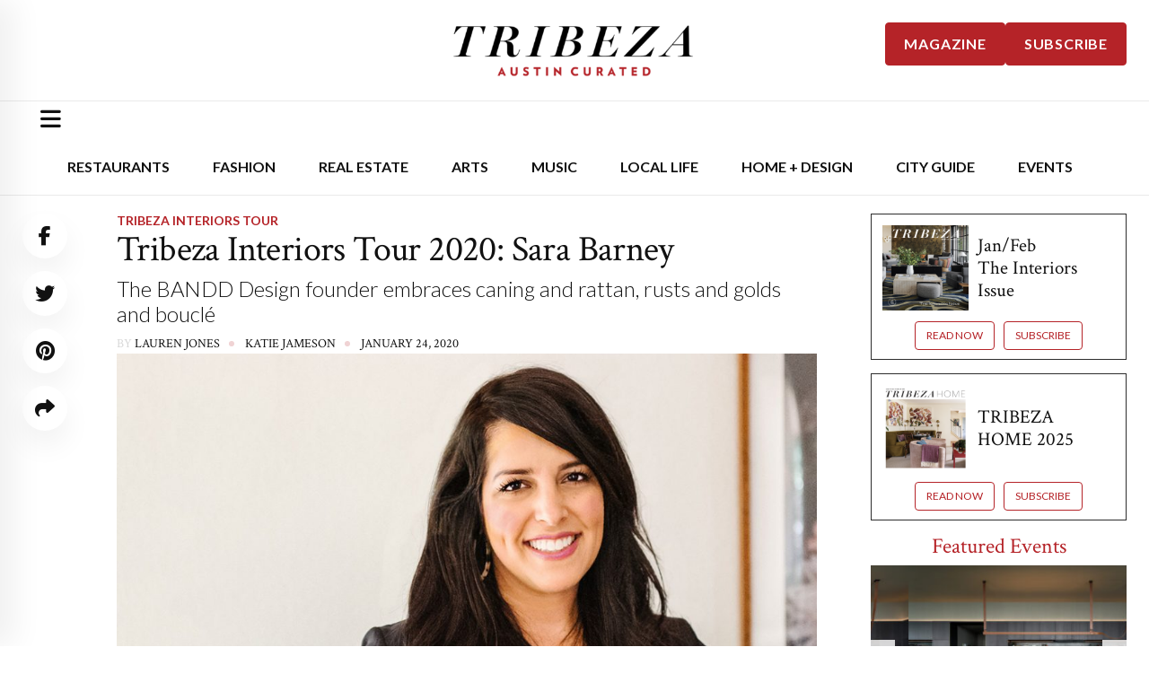

--- FILE ---
content_type: text/html; charset=utf-8
request_url: https://www.google.com/recaptcha/api2/aframe
body_size: 266
content:
<!DOCTYPE HTML><html><head><meta http-equiv="content-type" content="text/html; charset=UTF-8"></head><body><script nonce="iNcUGKT_QDnya340ecvUTA">/** Anti-fraud and anti-abuse applications only. See google.com/recaptcha */ try{var clients={'sodar':'https://pagead2.googlesyndication.com/pagead/sodar?'};window.addEventListener("message",function(a){try{if(a.source===window.parent){var b=JSON.parse(a.data);var c=clients[b['id']];if(c){var d=document.createElement('img');d.src=c+b['params']+'&rc='+(localStorage.getItem("rc::a")?sessionStorage.getItem("rc::b"):"");window.document.body.appendChild(d);sessionStorage.setItem("rc::e",parseInt(sessionStorage.getItem("rc::e")||0)+1);localStorage.setItem("rc::h",'1768369426033');}}}catch(b){}});window.parent.postMessage("_grecaptcha_ready", "*");}catch(b){}</script></body></html>

--- FILE ---
content_type: application/javascript; charset=UTF-8
request_url: https://tribeza.com/wp-content/themes/tribeza.com/dist/scripts/simple-image-slider-1e53a1b96c.js
body_size: -491
content:
jQuery(function(){jQuery(".simple-slider-wrap").each(function(e,i){var i=jQuery(i);i=new Swiper(".simple-slider-wrap",{loop:!0,slidesPerView:1,spaceBetween:0,navigation:{nextEl:".swiper-button-next",prevEl:".swiper-button-prev"}})}),jQuery(document).on("ias-page-reloaded",function(e){jQuery(".simple-slider-wrap").not(".swiper-container-initialized").each(function(e,i){var i=jQuery(i);i=new Swiper(".simple-slider-wrap",{loop:!0,slidesPerView:1,spaceBetween:0,navigation:{nextEl:".swiper-button-next",prevEl:".swiper-button-prev"}})})})});